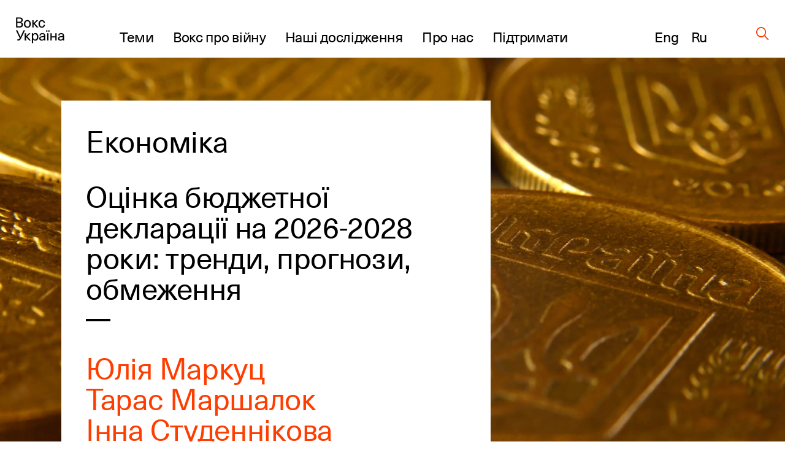

--- FILE ---
content_type: image/svg+xml
request_url: https://voxukraine.org/wp-content/uploads/2023/12/serpstat.svg
body_size: 1520
content:
<svg width="233" height="165" viewBox="0 0 233 165" fill="none" xmlns="http://www.w3.org/2000/svg">
<path fill-rule="evenodd" clip-rule="evenodd" d="M228.206 0H79.1316L79.1388 0.0361874C76.5966 0.137512 74.5542 2.22914 74.5542 4.82016C74.5542 6.1953 75.1326 7.4184 76.0464 8.29416L76.0248 8.31588L108.298 40.718C110.176 42.607 110.176 45.683 108.305 47.572L55.2072 100.934C53.8431 102.316 54.1716 104.647 55.8714 105.573L62.4774 109.192C63.6912 109.858 65.5914 109.72 66.7764 109.004C68.4192 108.012 70.326 107.433 72.3756 107.433C73.7826 107.433 75.111 107.723 76.3392 108.222C77.0322 108.504 77.8176 108.418 78.3744 107.911L90.9798 96.3672C90.9654 96.1284 90.9084 95.8968 90.9084 95.6508C90.9084 89.4984 95.829 84.5118 101.899 84.5118C107.013 84.5118 111.269 88.0584 112.498 92.8494L124.717 98.1042C125.095 98.2632 125.51 98.1984 125.852 97.9668C127.616 96.7218 129.745 95.976 132.052 95.976C133.144 95.976 134.201 96.1572 135.201 96.4686C135.572 96.5916 135.972 96.5046 136.258 96.2298L157.361 75.4002C157.669 75.1032 157.826 74.6616 157.819 74.235C157.633 63.2916 165.61 62.025 168.745 61.9164C173.501 61.7358 177.501 65.058 178.979 69.4074C179.129 69.8202 179.436 70.1604 179.851 70.3122L193.22 74.9442C193.727 75.1248 194.263 74.9802 194.662 74.6256C196.605 72.8454 199.169 71.7522 201.989 71.7522C202.99 71.7522 204.732 72.3894 205.746 71.2746L232.27 43.8808C232.735 43.4104 232.991 42.7735 232.991 42.1004V4.84911C232.991 2.17124 230.849 0 228.206 0Z" fill="white"/>
<path fill-rule="evenodd" clip-rule="evenodd" d="M232.919 64.0644C232.919 62.625 231.192 61.9056 230.197 62.9418L213.31 80.3592C212.941 80.7336 212.798 81.2736 212.884 81.7992C213.317 84.6636 212.741 87.8664 208.982 91.3932C206.999 93.2574 204.476 94.5384 201.768 94.4736C197.354 94.3512 193.637 91.566 192.017 87.6576C191.846 87.2472 191.527 86.9094 191.1 86.7582L177.148 81.9144C176.665 81.7488 176.146 81.8712 175.741 82.2018C173.865 83.742 171.484 84.678 168.883 84.678C167.703 84.678 166.587 84.4404 165.521 84.0876C165.521 84.0876 149.601 99.6846 143.944 105.32C143.254 106.018 143.247 106.069 143.403 107.472C143.403 113.59 138.514 118.549 132.465 118.549C127.355 118.549 123.091 114.994 121.889 110.2C121.762 109.711 121.449 109.293 120.987 109.091L110.624 104.644C110.099 104.406 109.508 104.521 109.046 104.874C107.213 106.292 104.939 107.155 102.466 107.155C101.285 107.155 100.148 106.961 99.0822 106.601C98.4498 106.393 97.7604 106.501 97.263 106.946L84.6546 118.492C84.228 118.88 84.0006 119.42 83.937 119.996C83.3826 125.581 78.7482 129.943 73.077 129.943C68.6844 129.943 64.9392 127.308 63.2046 123.522C62.7498 122.529 61.9116 121.781 60.9732 121.255L46.78 113.497C45.6641 112.885 44.2924 113.093 43.3969 113.993L1.40013 156.033L1.38592 156.047L1.32906 156.105L1.34327 156.112C0.51883 156.976 0 158.142 0 159.437C0 162.093 2.11796 164.245 4.74765 164.245H142.508C145.144 164.245 148.833 162.712 150.709 160.834L153.41 158.12L153.488 158.041L185.819 125.602C187.688 123.731 190.738 123.731 192.607 125.602L224.845 157.969C225.712 158.869 226.906 159.437 228.25 159.437C230.865 159.437 232.997 157.292 232.997 154.644L232.919 64.0644Z" fill="white"/>
</svg>
